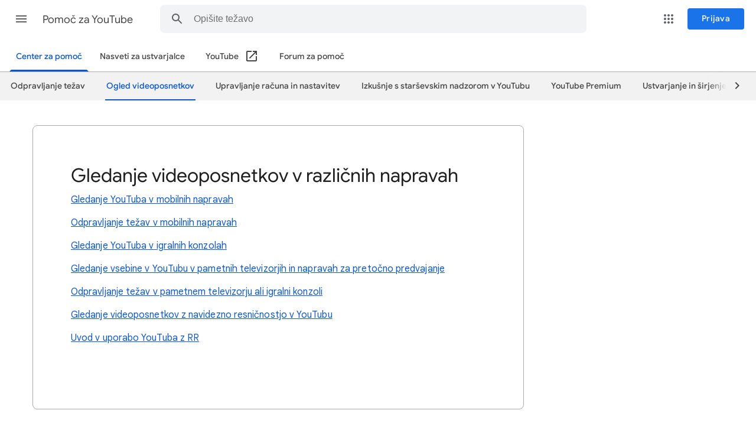

--- FILE ---
content_type: text/html; charset=UTF-8
request_url: https://feedback-pa.clients6.google.com/static/proxy.html?usegapi=1&jsh=m%3B%2F_%2Fscs%2Fabc-static%2F_%2Fjs%2Fk%3Dgapi.gapi.en.FZb77tO2YW4.O%2Fd%3D1%2Frs%3DAHpOoo8lqavmo6ayfVxZovyDiP6g3TOVSQ%2Fm%3D__features__
body_size: 77
content:
<!DOCTYPE html>
<html>
<head>
<title></title>
<meta http-equiv="X-UA-Compatible" content="IE=edge" />
<script type="text/javascript" nonce="htBNraaJ9ZI7bjFOkzfZbw">
  window['startup'] = function() {
    googleapis.server.init();
  };
</script>
<script type="text/javascript"
  src="https://apis.google.com/js/googleapis.proxy.js?onload=startup" async
  defer nonce="htBNraaJ9ZI7bjFOkzfZbw"></script>
</head>
<body>
</body>
</html>
